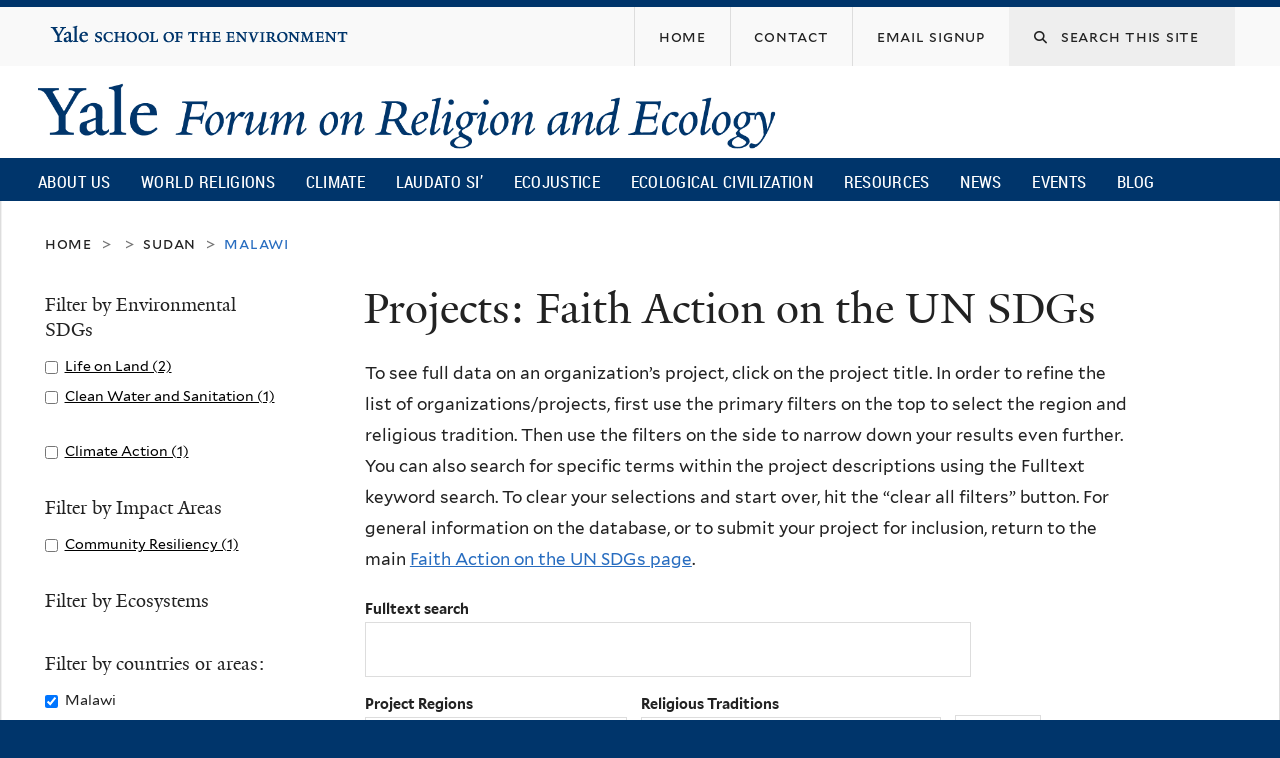

--- FILE ---
content_type: text/html; charset=utf-8
request_url: https://fore.yale.edu/FaithActionSDG/Projects?f%5B0%5D=field_country_or_regional_terms%3A119&f%5B1%5D=field_country_or_regional_terms%3A91&order=field_organization&sort=desc
body_size: 14868
content:
<!DOCTYPE html>
<!--[if lte IE 8]>     <html lang="en" dir="ltr" class="ie8"> <![endif]-->
<!--[if gt IE 8]><!--> <html lang="en" dir="ltr" prefix="content: http://purl.org/rss/1.0/modules/content/ dc: http://purl.org/dc/terms/ foaf: http://xmlns.com/foaf/0.1/ og: http://ogp.me/ns# rdfs: http://www.w3.org/2000/01/rdf-schema# sioc: http://rdfs.org/sioc/ns# sioct: http://rdfs.org/sioc/types# skos: http://www.w3.org/2004/02/skos/core# xsd: http://www.w3.org/2001/XMLSchema#"> <!--<![endif]-->
<head>
<meta http-equiv="X-UA-Compatible" content="IE=edge">
  <!--

  GGGGGGGGGGGG      GGGGGGGGGGG               fGGGGGG
    ;GGGGG.             GGGi                     GGGG
      CGGGG:           GGG                       GGGG
       lGGGGt         GGL                        GGGG
        .GGGGC       GG:                         GGGG
          GGGGG    .GG.        ;CGGGGGGL         GGGG          .LGGGGGGGL
           GGGGG  iGG        GGG:   ,GGGG        GGGG        tGGf     ;GGGC
            LGGGGfGG        GGGG     CGGG;       GGGG       GGGL       GGGGt
             lGGGGL                  CGGG;       GGGG      CGGGCCCCCCCCCCCCC
              GGGG                   GGGG,       GGGG      GGGG
              GGGG             tCGG; CGGG,       GGGG      GGGG
              GGGG          GGGG     CGGG.       GGGG      GGGGL
              GGGG         GGGGC     CGGG.       GGGG      :GGGGC          :
             ,GGGGG.       GGGGG:  .LGGGGG,.tG   GGGG        GGGGGGt,..,fGC
        ,GGGGGGGGGGGGGGf    iGGGGGG   CGGGGC  GGGGGGGGGG       LGGGGGGGC

  -->
  <meta http-equiv="Content-Type" content="text/html; charset=utf-8" />
<meta name="Generator" content="Drupal 7 (http://drupal.org)" />
<meta about="/religion/christianity" typeof="skos:Concept" property="rdfs:label skos:prefLabel" content="Christianity" />
<link rel="shortcut icon" href="https://fore.yale.edu/sites/all/themes/yalenew_base/images/favicon.ico" type="image/vnd.microsoft.icon" />
<meta name="viewport" content="width=device-width, initial-scale=1, maximum-scale=10, minimum-scale=1, user-scalable=yes" />
  <title>Projects: Faith Action on the UN SDGs
 | Yale Forum on Religion and Ecology</title>
  <!--[if IEMobile]><meta http-equiv="cleartype" content="on" /><![endif]-->

    <link rel="shortcut icon" sizes="16x16 24x24 32x32 48x48 64x64" href="https://fore.yale.edu/sites/all/themes/yalenew_base/images/favicon.ico" type="image/vnd.microsoft.icon">
    <link rel="icon" sizes="228x228" href="/sites/all/themes/yalenew_base/images/touch-icon-228.png">
  <link rel="apple-touch-icon-precomposed" sizes="228x228" href="/sites/all/themes/yalenew_base/images/touch-icon-228.png">

  <link type="text/css" rel="stylesheet" href="https://fore.yale.edu/sites/default/files/css/css_xE-rWrJf-fncB6ztZfd2huxqgxu4WO-qwma6Xer30m4.css" media="all" />
<link type="text/css" rel="stylesheet" href="https://fore.yale.edu/sites/default/files/css/css_wiCJzrJaafbdfzQ2JHg28iqu0Og8QBAw7P8_MQwbO8s.css" media="all" />
<link type="text/css" rel="stylesheet" href="https://fore.yale.edu/sites/default/files/css/css_9mVK07QB7ccUIJyBBiJSk4sPAIvn9aIc4lBgowLktCs.css" media="all" />
<link type="text/css" rel="stylesheet" href="//maxcdn.bootstrapcdn.com/font-awesome/4.7.0/css/font-awesome.min.css" media="all" />
<link type="text/css" rel="stylesheet" href="https://fore.yale.edu/sites/default/files/css/css_zaOco2G8k_Y9ZPkHcPipwrYE0eu9i_I-umrYSytTB3U.css" media="all" />
<link type="text/css" rel="stylesheet" href="https://fore.yale.edu/sites/default/files/css/css_qJSdFMLi7m_P8KZ9ASO7gKuNOnyW7_x4C7YElHefSgU.css" media="all" />
<link type="text/css" rel="stylesheet" href="https://fore.yale.edu/sites/default/files/css_injector/css_injector_6.css?t7mp9t" media="all" />
<link type="text/css" rel="stylesheet" href="https://fore.yale.edu/sites/default/files/css/css_KWTNPNPiHJCfdrcQ_jMr_STfujcCJghfgyfl6ycz_GA.css" media="all" />
<link type="text/css" rel="stylesheet" href="https://fore.yale.edu/sites/default/files/css_injector/css_injector_9.css?t7mp9t" media="all" />
<link type="text/css" rel="stylesheet" href="https://fore.yale.edu/sites/default/files/css_injector/css_injector_12.css?t7mp9t" media="all" />
<link type="text/css" rel="stylesheet" href="https://fore.yale.edu/sites/default/files/css/css_d7pDTGqRRsP90nEgVkiGHarKUeQiYtdjqtonM3k2Q20.css" media="all" />

<!--[if (lt IE 9)&(!IEMobile)]>
<link type="text/css" rel="stylesheet" href="https://fore.yale.edu/sites/default/files/css/css_nBvgsRGFO8eRuGybs3zqi1R0F_76QazEf5KpSL9kQhA.css" media="all" />
<![endif]-->

<!--[if gte IE 9]><!-->
<link type="text/css" rel="stylesheet" href="https://fore.yale.edu/sites/default/files/css/css_059BxwQdO3W6gC_prw0ohrQj1fWv8MiFJkqt4YP0qJk.css" media="all" />
<!--<![endif]-->
  <script type="text/javascript" src="https://fore.yale.edu/sites/all/libraries/respondjs/respond.min.js?t7mp9t"></script>
<script type="text/javascript">
<!--//--><![CDATA[//><!--
document.cookie = 'adaptive_image=' + Math.max(screen.width, screen.height) + '; path=/';
//--><!]]>
</script>
<script type="text/javascript" src="//ajax.googleapis.com/ajax/libs/jquery/1.8.3/jquery.min.js"></script>
<script type="text/javascript">
<!--//--><![CDATA[//><!--
window.jQuery || document.write("<script src='/sites/all/modules/contrib/jquery_update/replace/jquery/1.8/jquery.min.js'>\x3C/script>")
//--><!]]>
</script>
<script type="text/javascript" src="https://fore.yale.edu/sites/default/files/js/js_Hfha9RCTNm8mqMDLXriIsKGMaghzs4ZaqJPLj2esi7s.js"></script>
<script type="text/javascript" src="https://fore.yale.edu/sites/default/files/js/js_onbE0n0cQY6KTDQtHO_E27UBymFC-RuqypZZ6Zxez-o.js"></script>
<script type="text/javascript" src="https://fore.yale.edu/sites/default/files/js/js_bW14mV0NBTz48ub3ZLlngKENWULO8eE8BAzVNj-M0Ec.js"></script>
<script type="text/javascript" src="https://www.googletagmanager.com/gtag/js?id=G-992R075XDN"></script>
<script type="text/javascript">
<!--//--><![CDATA[//><!--
window.dataLayer = window.dataLayer || [];function gtag(){dataLayer.push(arguments)};gtag("js", new Date());gtag("set", "developer_id.dMDhkMT", true);gtag("config", "G-992R075XDN", {"groups":"default","cookie_domain":"fore.yale.edu","anonymize_ip":true});
//--><!]]>
</script>
<script type="text/javascript" src="https://fore.yale.edu/sites/default/files/js/js_ljR3ZE2GiUWTYPGsG-KBp7YE0rGVUlcQ5Y9J8E3RkBg.js"></script>
<script type="text/javascript" src="https://fore.yale.edu/sites/default/files/js/js_UNPtX_ZGxcpSkJyp8ls50mHCG5a_tcqRFqN4KjkfLso.js"></script>
<script type="text/javascript">
<!--//--><![CDATA[//><!--
jQuery(function($) {
  $('head').append('<link rel="stylesheet" href="//cdnjs.cloudflare.com/ajax/libs/font-awesome/6.7.2/css/all.min.css" />');
});

//--><!]]>
</script>
<script type="text/javascript">
<!--//--><![CDATA[//><!--
jQuery.extend(Drupal.settings, {"basePath":"\/","pathPrefix":"","setHasJsCookie":0,"ajaxPageState":{"theme":"yalenew_boxed","theme_token":"jFxXOBGFE8u3mJNDT7vNU8xcCS9YJw2ncyjjbFXkPjY","js":{"0":1,"sites\/all\/themes\/yalenew_base\/js\/jcaption.min.js":1,"1":1,"2":1,"sites\/all\/libraries\/respondjs\/respond.min.js":1,"3":1,"\/\/ajax.googleapis.com\/ajax\/libs\/jquery\/1.8.3\/jquery.min.js":1,"4":1,"misc\/jquery-extend-3.4.0.js":1,"misc\/jquery-html-prefilter-3.5.0-backport.js":1,"misc\/jquery.once.js":1,"misc\/drupal.js":1,"misc\/form-single-submit.js":1,"sites\/all\/libraries\/superfish\/sfsmallscreen.js":1,"sites\/all\/libraries\/colorbox\/jquery.colorbox-min.js":1,"sites\/all\/modules\/contrib\/colorbox\/js\/colorbox.js":1,"sites\/all\/modules\/contrib\/image_caption\/image_caption.min.js":1,"sites\/all\/modules\/contrib\/jscrollpane\/js\/jquery.jscrollpane.min.js":1,"sites\/all\/modules\/contrib\/jscrollpane\/js\/jquery.mousewheel.js":1,"sites\/all\/modules\/contrib\/jscrollpane\/js\/script.js":1,"sites\/all\/modules\/contrib\/custom_search\/js\/custom_search.js":1,"sites\/all\/modules\/contrib\/better_exposed_filters\/better_exposed_filters.js":1,"sites\/all\/modules\/contrib\/responsive_menus\/styles\/responsive_menus_simple\/js\/responsive_menus_simple.js":1,"sites\/all\/modules\/contrib\/google_analytics\/googleanalytics.js":1,"https:\/\/www.googletagmanager.com\/gtag\/js?id=G-992R075XDN":1,"5":1,"sites\/all\/modules\/contrib\/facetapi\/facetapi.js":1,"sites\/all\/libraries\/superfish\/jquery.hoverIntent.minified.js":1,"sites\/all\/libraries\/superfish\/supposition.js":1,"sites\/all\/libraries\/superfish\/superfish.js":1,"sites\/all\/modules\/contrib\/superfish\/superfish.js":1,"sites\/all\/themes\/omega\/omega\/js\/jquery.formalize.js":1,"sites\/all\/themes\/omega\/omega\/js\/omega-mediaqueries.js":1,"sites\/all\/themes\/yalenew_base\/js\/modernizr.min.js":1,"sites\/all\/themes\/yalenew_base\/js\/jquery.fitted.js":1,"sites\/all\/themes\/yalenew_base\/js\/appendAround.min.js":1,"sites\/all\/themes\/yalenew_base\/js\/scripts.js":1,"6":1},"css":{"modules\/system\/system.base.css":1,"modules\/system\/system.menus.css":1,"modules\/system\/system.messages.css":1,"modules\/system\/system.theme.css":1,"sites\/all\/modules\/contrib\/adaptive_image\/css\/adaptive-image.css":1,"modules\/book\/book.css":1,"sites\/all\/modules\/contrib\/calendar\/css\/calendar_multiday.css":1,"modules\/comment\/comment.css":1,"modules\/field\/theme\/field.css":1,"modules\/node\/node.css":1,"modules\/search\/search.css":1,"modules\/user\/user.css":1,"sites\/all\/modules\/contrib\/views\/css\/views.css":1,"sites\/all\/modules\/contrib\/ckeditor\/css\/ckeditor.css":1,"sites\/all\/libraries\/colorbox\/example4\/colorbox.css":1,"sites\/all\/modules\/contrib\/ctools\/css\/ctools.css":1,"sites\/all\/modules\/contrib\/jscrollpane\/css\/jquery.jscrollpane.css":1,"sites\/all\/modules\/contrib\/typogrify\/typogrify.css":1,"sites\/all\/modules\/contrib\/biblio\/biblio.css":1,"modules\/taxonomy\/taxonomy.css":1,"sites\/all\/modules\/contrib\/custom_search\/custom_search.css":1,"sites\/all\/modules\/contrib\/facetapi\/facetapi.css":1,"sites\/all\/modules\/contrib\/node_embed\/plugins\/node_embed\/node_embed.css":1,"sites\/all\/modules\/contrib\/responsive_menus\/styles\/responsive_menus_simple\/css\/responsive_menus_simple.css":1,"\/\/maxcdn.bootstrapcdn.com\/font-awesome\/4.7.0\/css\/font-awesome.min.css":1,"sites\/all\/libraries\/superfish\/css\/superfish.css":1,"sites\/all\/libraries\/superfish\/css\/superfish-smallscreen.css":1,"sites\/all\/themes\/omega\/omega\/css\/formalize.css":1,"sites\/all\/themes\/yalenew_base\/css\/globalnew.css":1,"public:\/\/css_injector\/css_injector_2.css":1,"public:\/\/css_injector\/css_injector_3.css":1,"public:\/\/css_injector\/css_injector_5.css":1,"public:\/\/css_injector\/css_injector_6.css":1,"public:\/\/css_injector\/css_injector_7.css":1,"public:\/\/css_injector\/css_injector_8.css":1,"public:\/\/css_injector\/css_injector_9.css":1,"public:\/\/css_injector\/css_injector_12.css":1,"public:\/\/css_injector\/css_injector_13.css":1,"public:\/\/css_injector\/css_injector_23.css":1,"public:\/\/css_injector\/css_injector_24.css":1,"public:\/\/css_injector\/css_injector_25.css":1,"public:\/\/css_injector\/css_injector_28.css":1,"ie::wide::sites\/all\/themes\/yalenew_base\/css\/grid\/yalenew_default\/wide\/yalenew-default-wide-12.css":1,"sites\/all\/themes\/yalenew_base\/css\/grid\/yalenew_default\/fluid\/yalenew-default-fluid-12.css":1,"sites\/all\/themes\/yalenew_base\/css\/grid\/yalenew_default\/narrow\/yalenew-default-narrow-12.css":1,"sites\/all\/themes\/yalenew_base\/css\/grid\/yalenew_default\/wide\/yalenew-default-wide-12.css":1}},"colorbox":{"opacity":"0.85","current":"{current} of {total}","previous":"\u00ab Prev","next":"Next \u00bb","close":"Close","maxWidth":"98%","maxHeight":"98%","fixed":true,"mobiledetect":true,"mobiledevicewidth":"480px","specificPagesDefaultValue":"admin*\nimagebrowser*\nimg_assist*\nimce*\nnode\/add\/*\nnode\/*\/edit\nprint\/*\nprintpdf\/*\nsystem\/ajax\nsystem\/ajax\/*"},"jScrollPane":{"class":".scroll-pane"},"custom_search":{"form_target":"_self","solr":0},"better_exposed_filters":{"datepicker":false,"slider":false,"settings":[],"autosubmit":false,"views":{"sdg_project_search":{"displays":{"page":{"filters":{"sdgprojects_fulltext":{"required":false},"field_project_region_terms":{"required":false},"field_fes_tags_religion":{"required":false}}}}}}},"urlIsAjaxTrusted":{"\/FaithActionSDG\/Projects":true,"\/FaithActionSDG\/Projects?f%5B0%5D=field_country_or_regional_terms%3A119\u0026f%5B1%5D=field_country_or_regional_terms%3A91\u0026order=field_organization\u0026sort=desc":true},"responsive_menus":[{"toggler_text":"\u2630 Menu","selectors":["#main-menu"],"media_size":"768","media_unit":"px","absolute":"1","remove_attributes":"1","responsive_menus_style":"responsive_menus_simple"}],"googleanalytics":{"account":["G-992R075XDN"],"trackOutbound":1,"trackMailto":1,"trackDownload":1,"trackDownloadExtensions":"7z|aac|arc|arj|asf|asx|avi|bin|csv|doc(x|m)?|dot(x|m)?|exe|flv|gif|gz|gzip|hqx|jar|jpe?g|js|mp(2|3|4|e?g)|mov(ie)?|msi|msp|pdf|phps|png|ppt(x|m)?|pot(x|m)?|pps(x|m)?|ppam|sld(x|m)?|thmx|qtm?|ra(m|r)?|sea|sit|tar|tgz|torrent|txt|wav|wma|wmv|wpd|xls(x|m|b)?|xlt(x|m)|xlam|xml|z|zip","trackColorbox":1,"trackDomainMode":1},"superfish":{"1":{"id":"1","sf":{"delay":"500","animation":{"opacity":"show"},"speed":"fast","autoArrows":false,"dropShadows":false},"plugins":{"smallscreen":{"mode":"window_width","breakpoint":980,"breakpointUnit":"px","accordionButton":"2","title":"Main menu"},"supposition":true}}},"facetapi":{"facets":[{"limit":"20","id":"facetapi-facet-search-apisdgprojects-block-field-un-sdg-terms","searcher":"search_api@sdgprojects","realmName":"block","facetName":"field_un_sdg_terms","queryType":null,"widget":"facetapi_checkbox_links","showMoreText":"Show more","showFewerText":"Show fewer","makeCheckboxes":1},{"limit":"20","id":"facetapi-facet-search-apisdgprojects-block-field-impact-area-terms","searcher":"search_api@sdgprojects","realmName":"block","facetName":"field_impact_area_terms","queryType":null,"widget":"facetapi_checkbox_links","showMoreText":"Show more","showFewerText":"Show fewer","makeCheckboxes":1},{"limit":"20","id":"facetapi-facet-search-apisdgprojects-block-field-ecosystem-terms","searcher":"search_api@sdgprojects","realmName":"block","facetName":"field_ecosystem_terms","queryType":null,"widget":"facetapi_checkbox_links","showMoreText":"Show more","showFewerText":"Show fewer","makeCheckboxes":1},{"limit":"20","id":"facetapi-facet-search-apisdgprojects-block-field-country-or-regional-terms","searcher":"search_api@sdgprojects","realmName":"block","facetName":"field_country_or_regional_terms","queryType":null,"widget":"facetapi_checkbox_links","showMoreText":"Show more","showFewerText":"Show fewer","makeCheckboxes":1}]},"omega":{"layouts":{"primary":"wide","order":["fluid","narrow","wide"],"queries":{"fluid":"all and (max-width: 739px)","narrow":"all and (min-width: 740px) and (max-width: 1024px)","wide":"all and (min-width: 1025px)"}}}});
//--><!]]>
</script>

</head>
<body class="html not-front not-logged-in page-faithactionsdg page-faithactionsdg-projects yalenew-boxed context-faithactionsdg one-sidebar sidebar-first nav-blue-dk block-blue-dk nav-condensed block-font-serif block-outline">
  <aside role='complementary' id="skip-link" aria-label="Skip to main content">
    <a href="#main-content" class="element-invisible element-focusable">Skip to main content</a>
  </aside>
  <div class="region region-page-top" id="region-page-top">
  <div class="region-inner region-page-top-inner">
      </div>
</div>
  <div class="page clearfix" id="page">
      <header id="section-header" class="section section-header" role="banner">
  <div id="zone-topper-wrapper" class="zone-wrapper zone-topper-wrapper clearfix">  <div id="zone-topper" class="zone zone-topper clearfix container-12">
    <div  class="grid-3 region region-topper-first" id="region-topper-first">
  <div class="region-inner region-topper-first-inner">
      <div class="topper-logo"><a href="http://www.yale.edu" class="y-icons y-yale y-univ"><span class="element-invisible">Yale University</span></a>
      </div>

	 <div id="moved-main-nav-wrapper">
                <button aria-expanded="false" id="nav-ready" class="nav-ready"><span class="element-invisible">Open Main Navigation</span></button>
                <div id="moved-main-nav" class="moved-main-nav" data-set="append-main-nav"></div>
                <button aria-expanded="true" id="nav-close" class="nav-close nav-hidden"><span class="element-invisible">Close Main Navigation</span></button>
        </div>

  </div>
</div>
<div class="grid-9 region region-topper-second" id="region-topper-second">
  <div class="region-inner region-topper-second-inner">
    <div class="block block-search search-block block-form block-search-form odd block-without-title" id="block-search-form">
  <div class="block-inner clearfix">
            
    <div class="content clearfix">
      <form class="search-form" role="search" aria-label="Site Search" action="/FaithActionSDG/Projects?f%5B0%5D=field_country_or_regional_terms%3A119&amp;f%5B1%5D=field_country_or_regional_terms%3A91&amp;order=field_organization&amp;sort=desc" method="post" id="search-block-form" accept-charset="UTF-8"><div><div class="container-inline">
  <div class="form-item form-type-textfield form-item-search-block-form">
  <label for="edit-search-block-form--2"><i class="fa fa-search"></i> </label>
 <input title="Enter the terms you wish to search for." class="custom-search-box form-text" placeholder="Search this site" type="text" id="edit-search-block-form--2" name="search_block_form" value="" size="15" maxlength="128" />
</div>
<div class="form-actions form-wrapper" id="edit-actions"><input style="display:none;" type="submit" id="edit-submit" name="op" value="" class="form-submit" /></div><input type="hidden" name="form_build_id" value="form-zPDXKt3wHEok3fHUSMQYSSL32NkOW1kb8Y5QXgsTZ14" />
<input type="hidden" name="form_id" value="search_block_form" />
</div>
</div></form>    </div>
  </div>
</div>
<div class="block block-menu fes-org-menu block-menu-org-menu block-menu-menu-org-menu even block-without-title" id="block-menu-menu-org-menu">
  <div class="block-inner clearfix">
            
    <div class="content clearfix">
      <ul class="menu"><li class="first leaf menu-home"><a href="/"><span>Home</span></a></li>
<li class="leaf menu-contact"><a href="/About-Us/Engage-with-the-Forum/Contact"><span>Contact</span></a></li>
<li class="last leaf menu-email-signup"><a href="/About-Us/Engage-with-the-Forum/sign-up"><span>Email Signup</span></a></li>
</ul>    </div>
  </div>
</div>
  </div>
</div>
  </div>
</div><div id="zone-branding-wrapper" class="zone-wrapper zone-branding-wrapper clearfix">  <div id="zone-branding" class="zone zone-branding clearfix container-12">
    <div class="grid-10 region region-branding" id="region-branding">
  <div class="region-inner region-branding-inner">
        <div class="branding-data clearfix">
            <div class="logo-img">
        <a href="/" rel="home" title="Yale Forum on Religion and Ecology
"><img src="https://fore.yale.edu/sites/default/files/yfre_rgb.png" alt="Yale Forum on Religion and Ecology
" id="logo" /></a>      </div>
                                                  <h2 class="site-name element-invisible"><a href="/" title="Home">Yale Forum on Religion and Ecology
</a></h2>
                                  </div>
          </div>
</div>
  </div>
</div>

<div id="zone-menu-wrapper" class="zone-wrapper zone-menu-wrapper clearfix">  <div id="zone-menu" class="zone zone-menu clearfix yale-boxed-menu container-12">

<div id="original-main-nav-wrapper">
  <div id="original-main-nav" data-set="append-main-nav">
    <div id="main-nav">

    <div class="grid-12 region region-menu" id="region-menu">
  <div class="region-inner region-menu-inner">
    <nav id="main-menu-navigation" role="navigation" aria-label="Main Menu" class="navigation">
                  <div class="block block-superfish block-1 block-superfish-1 odd block-without-title" id="block-superfish-1">
  <div class="block-inner clearfix">
            
    <div class="content clearfix">
      <ul  id="superfish-1" class="menu sf-menu sf-main-menu sf-horizontal sf-style-none sf-total-items-10 sf-parent-items-6 sf-single-items-4"><li id="menu-1674-1" class="first odd sf-item-1 sf-depth-1 sf-total-children-3 sf-parent-children-3 sf-single-children-0 menuparent"><a href="/About-Us/What-We-Do/Mission-and-Vision" class="sf-depth-1 menuparent">About Us</a><ul><li id="menu-2264-1" class="first odd sf-item-1 sf-depth-2 sf-total-children-4 sf-parent-children-0 sf-single-children-4 menuparent"><a href="/About-Us/Who-We-Are/Our-Directors" class="sf-depth-2 menuparent">Who We Are</a><ul><li id="menu-2265-1" class="first odd sf-item-1 sf-depth-3 sf-no-children"><a href="/About-Us/Who-We-Are/Our-Directors" class="sf-depth-3">Our Directors</a></li><li id="menu-1678-1" class="middle even sf-item-2 sf-depth-3 sf-no-children"><a href="/About-Us/Who-We-Are/Our-Team" class="sf-depth-3">Our Team</a></li><li id="menu-2259-1" class="middle odd sf-item-3 sf-depth-3 sf-no-children"><a href="/About-Us/Who-We-Are/Advisory-Group" class="sf-depth-3">Advisory Group</a></li><li id="menu-2130-1" class="last even sf-item-4 sf-depth-3 sf-no-children"><a href="/About-Us/Who-We-Are/Supporters" class="sf-depth-3">Supporters</a></li></ul></li><li id="menu-2266-1" class="middle even sf-item-2 sf-depth-2 sf-total-children-5 sf-parent-children-0 sf-single-children-5 menuparent"><a href="/About-Us/What-We-Do/Mission-and-Vision" class="sf-depth-2 menuparent">What We Do</a><ul><li id="menu-1675-1" class="first odd sf-item-1 sf-depth-3 sf-no-children"><a href="/About-Us/What-We-Do/Mission-and-Vision" class="sf-depth-3">Mission and Vision</a></li><li id="menu-1677-1" class="middle even sf-item-2 sf-depth-3 sf-no-children"><a href="/About-Us/What-We-Do/Projects" class="sf-depth-3">Projects</a></li><li id="menu-1676-1" class="middle odd sf-item-3 sf-depth-3 sf-no-children"><a href="/About-Us/What-We-Do/History" class="sf-depth-3">History</a></li><li id="menu-2275-1" class="middle even sf-item-4 sf-depth-3 sf-no-children"><a href="/About-Us/What-We-Do/Timeline" class="sf-depth-3">Timeline</a></li><li id="menu-2276-1" class="last odd sf-item-5 sf-depth-3 sf-no-children"><a href="/About-Us/What-We-Do/Newsroom" class="sf-depth-3">Newsroom</a></li></ul></li><li id="menu-2267-1" class="last odd sf-item-3 sf-depth-2 sf-total-children-3 sf-parent-children-1 sf-single-children-2 menuparent"><a href="/About-Us/Engage-with-the-Forum/Contact" class="sf-depth-2 menuparent">Engage with the Forum</a><ul><li id="menu-2247-1" class="first odd sf-item-1 sf-depth-3 sf-total-children-2 sf-parent-children-0 sf-single-children-2 menuparent"><a href="/About-Us/Engage-with-the-Forum/Press-Kit" class="sf-depth-3 menuparent">Press Kit</a><ul><li id="menu-2248-1" class="first odd sf-item-1 sf-depth-4 sf-no-children"><a href="/About-Us/Engage-with-the-Forum/Press-Kit/Mary-Evelyn-Tucker-Press-Kit" class="sf-depth-4">Mary Evelyn Tucker - Press Kit</a></li><li id="menu-2249-1" class="last even sf-item-2 sf-depth-4 sf-no-children"><a href="/About-Us/Engage-with-the-Forum/Press-Kit/John-Grim-Press-Kit" class="sf-depth-4">John Grim - Press Kit</a></li></ul></li><li id="menu-2151-1" class="middle even sf-item-2 sf-depth-3 sf-no-children"><a href="/About-Us/Engage-with-the-Forum/sign-up" class="sf-depth-3">Monthly Email Newsletter</a></li><li id="menu-2152-1" class="last odd sf-item-3 sf-depth-3 sf-no-children"><a href="/About-Us/Engage-with-the-Forum/Contact" class="sf-depth-3">Contact</a></li></ul></li></ul></li><li id="menu-1234-1" class="middle even sf-item-2 sf-depth-1 sf-total-children-15 sf-parent-children-0 sf-single-children-15 menuparent"><a href="/World-Religions" class="sf-depth-1 menuparent">World Religions</a><ul><li id="menu-1960-1" class="first odd sf-item-1 sf-depth-2 sf-no-children"><a href="/World-Religions/World-Religions-Overview-Essay" class="sf-depth-2">Overview Essay</a></li><li id="menu-1707-1" class="middle even sf-item-2 sf-depth-2 sf-no-children"><a href="/World-Religions/Indigenous" class="sf-depth-2">Indigenous</a></li><li id="menu-1710-1" class="middle odd sf-item-3 sf-depth-2 sf-no-children"><a href="/World-Religions/Judaism" class="sf-depth-2">Judaism</a></li><li id="menu-1703-1" class="middle even sf-item-4 sf-depth-2 sf-no-children"><a href="/World-Religions/Christianity" class="sf-depth-2">Christianity</a></li><li id="menu-1708-1" class="middle odd sf-item-5 sf-depth-2 sf-no-children"><a href="/World-Religions/Islam" class="sf-depth-2">Islam</a></li><li id="menu-2218-1" class="middle even sf-item-6 sf-depth-2 sf-no-children"><a href="/World-Religions/Sikhism" class="sf-depth-2">Sikhism</a></li><li id="menu-1702-1" class="middle odd sf-item-7 sf-depth-2 sf-no-children"><a href="/World-Religions/Bahai-Faith" class="sf-depth-2">Baha&#039;i Faith</a></li><li id="menu-2458-1" class="middle even sf-item-8 sf-depth-2 sf-no-children"><a href="/World-Religions/Zoroastrianism" class="sf-depth-2">Zoroastrianism</a></li><li id="menu-1706-1" class="middle odd sf-item-9 sf-depth-2 sf-no-children"><a href="/World-Religions/Hinduism" class="sf-depth-2">Hinduism</a></li><li id="menu-1709-1" class="middle even sf-item-10 sf-depth-2 sf-no-children"><a href="/World-Religions/Jainism" class="sf-depth-2">Jainism</a></li><li id="menu-1701-1" class="middle odd sf-item-11 sf-depth-2 sf-no-children"><a href="/World-Religions/Buddhism" class="sf-depth-2">Buddhism</a></li><li id="menu-1705-1" class="middle even sf-item-12 sf-depth-2 sf-no-children"><a href="/World-Religions/Daoism" class="sf-depth-2">Daoism</a></li><li id="menu-1704-1" class="middle odd sf-item-13 sf-depth-2 sf-no-children"><a href="/World-Religions/Confucianism" class="sf-depth-2">Confucianism</a></li><li id="menu-1711-1" class="middle even sf-item-14 sf-depth-2 sf-no-children"><a href="/World-Religions/Shinto" class="sf-depth-2">Shinto</a></li><li id="menu-1712-1" class="last odd sf-item-15 sf-depth-2 sf-no-children"><a href="/World-Religions/Interreligious" class="sf-depth-2">Interreligious</a></li></ul></li><li id="menu-1713-1" class="middle odd sf-item-3 sf-depth-1 sf-total-children-7 sf-parent-children-0 sf-single-children-7 menuparent"><a href="/Climate-Emergency" class="sf-depth-1 menuparent">Climate</a><ul><li id="menu-1715-1" class="first odd sf-item-1 sf-depth-2 sf-no-children"><a href="/Climate-Emergency/Overview-Essay" class="sf-depth-2">Overview</a></li><li id="menu-1717-1" class="middle even sf-item-2 sf-depth-2 sf-no-children"><a href="/Climate-Emergency/Climate-Change-Statements-from-World-Religions" class="sf-depth-2">Statements</a></li><li id="menu-1718-1" class="middle odd sf-item-3 sf-depth-2 sf-no-children"><a href="/Climate-Emergency/Books-on-Religion-and-Climate-Change" class="sf-depth-2">Books</a></li><li id="menu-1719-1" class="middle even sf-item-4 sf-depth-2 sf-no-children"><a href="/Climate-Emergency/Articles-on-Religion-and-Climate-Change" class="sf-depth-2">Articles</a></li><li id="menu-1720-1" class="middle odd sf-item-5 sf-depth-2 sf-no-children"><a href="/Climate-Emergency/Daedalus-Issue-on-Climate-Change" class="sf-depth-2">Daedalus Issue on Climate Change</a></li><li id="menu-2236-1" class="middle even sf-item-6 sf-depth-2 sf-no-children"><a href="/Climate-Emergency/Multimedia" class="sf-depth-2">Multimedia</a></li><li id="menu-1721-1" class="last odd sf-item-7 sf-depth-2 sf-no-children"><a href="/Climate-Emergency/Links" class="sf-depth-2">Links</a></li></ul></li><li id="menu-1722-1" class="middle even sf-item-4 sf-depth-1 sf-total-children-7 sf-parent-children-0 sf-single-children-7 menuparent"><a href="/Laudato-Si%E2%80%99" class="sf-depth-1 menuparent">Laudato Si’</a><ul><li id="menu-1978-1" class="first odd sf-item-1 sf-depth-2 sf-no-children"><a href="/Laudato-Si/Overview" class="sf-depth-2">Overview</a></li><li id="menu-1731-1" class="middle even sf-item-2 sf-depth-2 sf-no-children"><a href="/Laudato-Si%E2%80%99/Books-and-Articles" class="sf-depth-2">Books and Articles</a></li><li id="menu-2148-1" class="middle odd sf-item-3 sf-depth-2 sf-no-children"><a href="/Laudato-Si%E2%80%99/Multimedia" class="sf-depth-2">Multimedia</a></li><li id="menu-1730-1" class="middle even sf-item-4 sf-depth-2 sf-no-children"><a href="/Laudato-Si%E2%80%99/Links" class="sf-depth-2">Links</a></li><li id="menu-1725-1" class="middle odd sf-item-5 sf-depth-2 sf-no-children"><a href="/Laudato-Si%E2%80%99/Frequently-Asked-Questions" class="sf-depth-2">Frequently Asked Questions</a></li><li id="menu-2261-1" class="middle even sf-item-6 sf-depth-2 sf-no-children"><a href="/Laudato-Si%E2%80%99/Fratelli-Tutti" class="sf-depth-2">Fratelli Tutti</a></li><li id="menu-2764-1" class="last odd sf-item-7 sf-depth-2 sf-no-children"><a href="https://fore.yale.edu/Laudato-Si’/Laudate-Deum" class="sf-depth-2">Laudate Deum</a></li></ul></li><li id="menu-2433-1" class="middle odd sf-item-5 sf-depth-1 sf-no-children"><a href="/Ecojustice" class="sf-depth-1">Ecojustice</a></li><li id="menu-2792-1" class="middle even sf-item-6 sf-depth-1 sf-total-children-8 sf-parent-children-0 sf-single-children-8 menuparent"><a href="/Ecological-Civilization" class="sf-depth-1 menuparent">Ecological Civilization</a><ul><li id="menu-2793-1" class="first odd sf-item-1 sf-depth-2 sf-no-children"><a href="/Ecological-Civilization/Articles" class="sf-depth-2">Articles</a></li><li id="menu-2794-1" class="middle even sf-item-2 sf-depth-2 sf-no-children"><a href="/Ecological-Civilization/Books" class="sf-depth-2">Books</a></li><li id="menu-2795-1" class="middle odd sf-item-3 sf-depth-2 sf-no-children"><a href="/Ecological-Civilization/Journals" class="sf-depth-2">Journals</a></li><li id="menu-2796-1" class="middle even sf-item-4 sf-depth-2 sf-no-children"><a href="/Ecological-Civilization/Links" class="sf-depth-2">Links</a></li><li id="menu-2797-1" class="middle odd sf-item-5 sf-depth-2 sf-no-children"><a href="/Ecological-Civilization/Multimedia" class="sf-depth-2">Multimedia</a></li><li id="menu-2798-1" class="middle even sf-item-6 sf-depth-2 sf-no-children"><a href="/Ecological-Civilization/Reports-Statements" class="sf-depth-2">Reports &amp; Statements</a></li><li id="menu-2799-1" class="middle odd sf-item-7 sf-depth-2 sf-no-children"><a href="/Ecological-Civilization/Timeline" class="sf-depth-2">Timeline</a></li><li id="menu-2816-1" class="last even sf-item-8 sf-depth-2 sf-no-children"><a href="https://fore.yale.edu/Ecological-Civilization/Mary-Evelyn-and-John-in-China" class="sf-depth-2">Mary Evelyn &amp; John in China</a></li></ul></li><li id="menu-1767-1" class="middle odd sf-item-7 sf-depth-1 sf-total-children-9 sf-parent-children-1 sf-single-children-8 menuparent"><a href="/Resources" class="sf-depth-1 menuparent">Resources</a><ul><li id="menu-2861-1" class="first odd sf-item-1 sf-depth-2 sf-no-children"><a href="https://fore.yale.edu/Resources/New-Ecozoic-Reader-Special-Issue" class="sf-depth-2">New Ecozoic Reader Special Issue</a></li><li id="menu-1733-1" class="middle even sf-item-2 sf-depth-2 sf-total-children-3 sf-parent-children-1 sf-single-children-2 menuparent"><a href="/node/4789/" class="sf-depth-2 menuparent">Publications</a><ul><li id="menu-1763-1" class="first odd sf-item-1 sf-depth-3 sf-total-children-3 sf-parent-children-0 sf-single-children-3 menuparent"><a href="/Publications/Books" class="sf-depth-3 menuparent">Books</a><ul><li id="menu-2131-1" class="first odd sf-item-1 sf-depth-4 sf-no-children"><a href="/Publications/Books/Religions-World-and-Ecology-Book-Series" class="sf-depth-4">Harvard Series</a></li><li id="menu-2138-1" class="middle even sf-item-2 sf-depth-4 sf-no-children"><a href="/Publications/Books/Ecology-and-Justice-Series" class="sf-depth-4">Ecology &amp; Justice Series</a></li><li id="menu-2229-1" class="last odd sf-item-3 sf-depth-4 sf-no-children"><a href="/Publications/Books/Living-Earth-Community" class="sf-depth-4">Living Earth Community</a></li></ul></li><li id="menu-1982-1" class="middle even sf-item-2 sf-depth-3 sf-no-children"><a href="/Publications/Periodicals-Articles" class="sf-depth-3">Periodicals &amp; Articles</a></li><li id="menu-1765-1" class="last odd sf-item-3 sf-depth-3 sf-no-children"><a href="/Publications/Forum-Newsletters" class="sf-depth-3">Forum Newsletters</a></li></ul></li><li id="menu-2432-1" class="middle odd sf-item-3 sf-depth-2 sf-no-children"><a href="/Resources/Yale-Coursera-Online-Courses" class="sf-depth-2">Yale / Coursera Online Courses</a></li><li id="menu-1948-1" class="middle even sf-item-4 sf-depth-2 sf-no-children"><a href="/Resources/Bibliographies" class="sf-depth-2">Bibliographies</a></li><li id="menu-1952-1" class="middle odd sf-item-5 sf-depth-2 sf-no-children"><a href="/Resources/Multimedia" class="sf-depth-2">Multimedia</a></li><li id="menu-1955-1" class="middle even sf-item-6 sf-depth-2 sf-no-children"><a href="/Resources/Religion-and-Ecology-Programs" class="sf-depth-2">Religion and Ecology Programs</a></li><li id="menu-1957-1" class="middle odd sf-item-7 sf-depth-2 sf-no-children"><a href="/Resources/Professional-Offerings" class="sf-depth-2">Professional Offerings</a></li><li id="menu-2454-1" class="middle even sf-item-8 sf-depth-2 sf-no-children"><a href="/FaithActionSDG" class="sf-depth-2">Faith Action on the UN Sustainable Development Goals</a></li><li id="menu-2437-1" class="last odd sf-item-9 sf-depth-2 sf-no-children"><a href="/Resources/Eco-anxiety-Resources" class="sf-depth-2">Eco-anxiety Resources</a></li></ul></li><li id="menu-1874-1" class="middle even sf-item-8 sf-depth-1 sf-no-children"><a href="/News-Items" class="sf-depth-1">News</a></li><li id="menu-1876-1" class="middle odd sf-item-9 sf-depth-1 sf-no-children"><a href="/Events" class="sf-depth-1">Events</a></li><li id="menu-2250-1" class="last even sf-item-10 sf-depth-1 sf-no-children"><a href="/blog" class="sf-depth-1">Blog</a></li></ul>    </div>
  </div>
</div>
    </nav>
  </div>
</div>

    </div>
  </div>
</div>

  </div>
</div>
</header>
  
      <main  id="section-content" class="section section-content" role="main">
  <div id="section-content-inner">
    <div id="zone-content-wrapper" class="zone-wrapper zone-content-wrapper clearfix">  <div id="zone-content" class="zone zone-content clearfix container-12">
          <div id="breadcrumb" class="grid-12"><nav class="breadcrumb" role="navigation" aria-label="You are here"><a href="/">Home</a><span class="tic"> > </span><span class="tic"> > </span><a href="/FaithActionSDG/Projects?order=field_organization&sort=desc&f%5B0%5D=field_country_or_regional_terms%3A119" class="active">Sudan</a><span class="tic"> > </span>Malawi</nav></div>
    
    <div id="moved-sidenav-wrapper" class="moved-sidenav-wrapper grid-12">
       <div id="moved-sidenav" class="moved-sidenav" data-set="append-sidenav"></div>
    </div>

        <div class="grid-9 push-3 region region-content" id="region-content">
  <div class="region-inner region-content-inner">
    <a id="main-content" tabindex="-1"></a>
                <h1 class="title" id="page-title">Projects: Faith Action on the UN SDGs
</h1>
                        <div class="block block-system block-main block-system-main odd block-without-title" id="block-system-main">
  <div class="block-inner clearfix">
            
    <div class="content clearfix">
      <div class="view view-sdg-project-search view-id-sdg_project_search view-display-id-page view-dom-id-8ce8426387a0a3fb875764fb906bca84">
            <div class="view-header">
      <p><!--<img src="https://fore.yale.edu/sites/default/files/0.png" align="left" alt="Parliament of the World's Religions logo" style="margin-right:20px;">--></p><p>To see full data on an organization’s project, click on the project title. In order to refine the list of organizations/projects, first use the primary filters on the top to select the region and religious tradition. Then use the filters on the side to narrow down your results even further. You can also search for specific terms within the project descriptions using the Fulltext keyword search. To clear your selections and start over, hit the “clear all filters” button. For general information on the database, or to submit your project for inclusion, return to the main <a href="/FaithActionSDG">Faith Action on the UN SDGs page</a>. </p>
    </div>
  
      <div class="view-filters">
      <form action="/FaithActionSDG/Projects" method="get" id="views-exposed-form-sdg-project-search-page" accept-charset="UTF-8"><div><div class="views-exposed-form">
  <div class="views-exposed-widgets clearfix">
          <div id="edit-sdgprojects-fulltext-wrapper" class="views-exposed-widget views-widget-filter-search_api_views_fulltext">
                  <label for="edit-sdgprojects-fulltext">
            Fulltext search          </label>
                        <div class="views-widget">
          <div class="form-item form-type-textfield form-item-sdgprojects-fulltext">
 <input type="text" id="edit-sdgprojects-fulltext" name="sdgprojects_fulltext" value="" size="30" maxlength="128" class="form-text" />
</div>
        </div>
              </div>
          <div id="edit-field-project-region-terms-wrapper" class="views-exposed-widget views-widget-filter-field_project_region_terms">
                  <label for="edit-field-project-region-terms">
            Project Regions          </label>
                        <div class="views-widget">
          <div class="form-item form-type-select form-item-field-project-region-terms">
 <select multiple="multiple" name="field_project_region_terms[]" id="edit-field-project-region-terms" size="4" class="form-select"><option value="81">Africa</option><option value="114">-Northern Africa</option><option value="385">-Sub-Saharan Africa</option><option value="145">Americas</option><option value="386">-LatAm and Caribbean</option><option value="182">-Northern America</option><option value="206">Asia</option><option value="207">-Central Asia</option><option value="213">-Eastern Asia</option><option value="222">-South-Eastern Asia</option><option value="234">-Southern Asia</option><option value="244">-Western Asia</option><option value="262">Europe</option><option value="263">-Central Europe</option><option value="265">-Eastern Europe</option><option value="277">-Northern Europe</option><option value="294">-Southern Europe</option><option value="311">-Western Europe</option><option value="321">Oceania</option><option value="322">-Australia and New Zealand</option><option value="328">-Melanesia</option><option value="334">-Micronesia</option><option value="342">-Polynesia</option></select>
</div>
        </div>
              </div>
          <div id="edit-field-fes-tags-religion-wrapper" class="views-exposed-widget views-widget-filter-field_fes_tags_religion">
                  <label for="edit-field-fes-tags-religion">
            Religious Traditions          </label>
                        <div class="views-widget">
          <div class="form-item form-type-select form-item-field-fes-tags-religion">
 <select multiple="multiple" name="field_fes_tags_religion[]" id="edit-field-fes-tags-religion" size="9" class="form-select"><option value="1">Baha&#039;i Faith</option><option value="2">Buddhism</option><option value="3">Christianity</option><option value="7">Confucianism</option><option value="8">Daoism</option><option value="9">Hinduism</option><option value="10">Indigenous</option><option value="383">Interreligious</option><option value="11">Islam</option><option value="12">Jainism</option><option value="13">Judaism</option><option value="14">Shinto</option><option value="78">Sikhism</option><option value="79">Zoroastrianism</option><option value="80">Other</option></select>
</div>
        </div>
              </div>
                    <div class="views-exposed-widget views-submit-button">
      <input type="submit" id="edit-submit-sdg-project-search" value="Search" class="form-submit" />    </div>
          <div class="views-exposed-widget views-reset-button">
        <input type="submit" id="edit-reset" name="op" value="Clear All Filters" class="form-submit" />      </div>
      </div>
</div>
</div></form>    </div>
  
  
      <div class="view-content">
      <table  class="views-table cols-5" class="views-table cols-5">
         <thead>
      <tr>
                  <th  class="views-field views-field-field-logo" scope="col">
                      </th>
                  <th  class="views-field views-field-field-organization active" scope="col">
            <a href="/FaithActionSDG/Projects?f%5B0%5D=field_country_or_regional_terms%3A119&amp;f%5B1%5D=field_country_or_regional_terms%3A91&amp;sdgprojects_fulltext=&amp;&amp;&amp;order=field_organization&amp;sort=asc" title="sort by Organization" class="active">Organization<img typeof="foaf:Image" src="https://fore.yale.edu/misc/arrow-asc.png" width="13" height="13" alt="sort ascending" title="sort ascending" /></a>          </th>
                  <th  class="views-field views-field-field-project" scope="col">
            <a href="/FaithActionSDG/Projects?f%5B0%5D=field_country_or_regional_terms%3A119&amp;f%5B1%5D=field_country_or_regional_terms%3A91&amp;sdgprojects_fulltext=&amp;&amp;&amp;order=field_project&amp;sort=asc" title="sort by Project" class="active">Project</a>          </th>
                  <th  class="views-field views-field-field-project-region-terms" scope="col">
            Project Regions          </th>
                  <th  scope="col">
            Religious Traditions          </th>
              </tr>
    </thead>
    <tbody>
          <tr  class="odd views-row-first">
                  <td  class="views-field views-field-field-logo">
            <img typeof="foaf:Image" src="https://fore.yale.edu/sites/default/files/IMG_1854.JPG?thumbnail&amp;itok=tt3H1U9T" width="100" height="65" alt="" />          </td>
                  <td  class="views-field views-field-field-organization active">
            Islamic Relief          </td>
                  <td  class="views-field views-field-field-project">
            <a href="https://fore.yale.edu/FaithActionSDG/Project/Islamic-Relief/Climate-Champions">Climate Champions </a>          </td>
                  <td  class="views-field views-field-field-project-region-terms">
            <div  class="ds-1col taxonomy-term vocabulary-fore-geography-terms view-mode-token clearfix">

  
  <div class="field field-name-faux-facet-regional field-type-ds field-label-hidden"><div class="field-items"><div class="field-item even"><p><a href="/FaithActionSDG/Projects?field_project_region_terms%5B%5D=81">Africa</a></p>
</div></div></div></div>

  <div  class="ds-1col taxonomy-term vocabulary-fore-geography-terms view-mode-token clearfix">

  
  <div class="field field-name-faux-facet-regional field-type-ds field-label-hidden"><div class="field-items"><div class="field-item even"><p><a href="/FaithActionSDG/Projects?field_project_region_terms%5B%5D=385">Sub-Saharan Africa</a></p>
</div></div></div></div>

  <div  class="ds-1col taxonomy-term vocabulary-fore-geography-terms view-mode-token clearfix">

  
  <div class="field field-name-faux-facet-regional field-type-ds field-label-hidden"><div class="field-items"><div class="field-item even"><p><a href="/FaithActionSDG/Projects?field_project_region_terms%5B%5D=206">Asia</a></p>
</div></div></div></div>

  <div  class="ds-1col taxonomy-term vocabulary-fore-geography-terms view-mode-token clearfix">

  
  <div class="field field-name-faux-facet-regional field-type-ds field-label-hidden"><div class="field-items"><div class="field-item even"><p><a href="/FaithActionSDG/Projects?field_project_region_terms%5B%5D=234">Southern Asia</a></p>
</div></div></div></div>

          </td>
                  <td >
            <div  class="ds-1col taxonomy-term vocabulary-religion view-mode-token clearfix">

  
  <span><p><a href="/FaithActionSDG/Projects?field_fes_tags_religion%5B%5D=11">Islam</a></p>
</span></div>

          </td>
              </tr>
          <tr  class="even views-row-last">
                  <td  class="views-field views-field-field-logo">
            <img typeof="foaf:Image" src="https://fore.yale.edu/sites/default/files/IMG_1826.JPG?thumbnail&amp;itok=Mi8oRQdi" width="100" height="58" alt="" />          </td>
                  <td  class="views-field views-field-field-organization active">
            Anglican Alliance          </td>
                  <td  class="views-field views-field-field-project">
            <a href="https://fore.yale.edu/FaithActionSDG/Project/Anglican-Alliance/Soil-restoration">Soil restoration</a>          </td>
                  <td  class="views-field views-field-field-project-region-terms">
            <div  class="ds-1col taxonomy-term vocabulary-fore-geography-terms view-mode-token clearfix">

  
  <div class="field field-name-faux-facet-regional field-type-ds field-label-hidden"><div class="field-items"><div class="field-item even"><p><a href="/FaithActionSDG/Projects?field_project_region_terms%5B%5D=81">Africa</a></p>
</div></div></div></div>

  <div  class="ds-1col taxonomy-term vocabulary-fore-geography-terms view-mode-token clearfix">

  
  <div class="field field-name-faux-facet-regional field-type-ds field-label-hidden"><div class="field-items"><div class="field-item even"><p><a href="/FaithActionSDG/Projects?field_project_region_terms%5B%5D=114">Northern Africa</a></p>
</div></div></div></div>

  <div  class="ds-1col taxonomy-term vocabulary-fore-geography-terms view-mode-token clearfix">

  
  <div class="field field-name-faux-facet-regional field-type-ds field-label-hidden"><div class="field-items"><div class="field-item even"><p><a href="/FaithActionSDG/Projects?field_project_region_terms%5B%5D=385">Sub-Saharan Africa</a></p>
</div></div></div></div>

  <div  class="ds-1col taxonomy-term vocabulary-fore-geography-terms view-mode-token clearfix">

  
  <div class="field field-name-faux-facet-regional field-type-ds field-label-hidden"><div class="field-items"><div class="field-item even"><p><a href="/FaithActionSDG/Projects?field_project_region_terms%5B%5D=234">Southern Asia</a></p>
</div></div></div></div>

          </td>
                  <td >
            <div  class="ds-1col taxonomy-term vocabulary-religion view-mode-token clearfix">

  
  <span><p><a href="/FaithActionSDG/Projects?field_fes_tags_religion%5B%5D=3">Christianity</a></p>
</span></div>

          </td>
              </tr>
      </tbody>
</table>
    </div>
  
  
  
  
  
  
</div>    </div>
  </div>
</div>
      </div>
</div>
<div  class="grid-3 pull-9 region region-sidebar-first sidebar yale-boxed-sidebar" id="region-sidebar-first">
  <div class="region-inner region-sidebar-first-inner">
    <aside class="block block-facetapi block-azntireyuxgldpczrnafannftovclyai block-facetapi-azntireyuxgldpczrnafannftovclyai odd has-subject" id="block-facetapi-azntireyuxgldpczrnafannftovclyai" role="complementary" aria-label="Filter by Environmental SDGs">
  <div class="block-inner clearfix">
              <h2 class="block-title">Filter by Environmental SDGs</h2>
        
    <div class="content clearfix">
      <div class="item-list"><ul class="facetapi-facetapi-checkbox-links facetapi-facet-field-un-sdg-terms" id="facetapi-facet-search-apisdgprojects-block-field-un-sdg-terms"><li class="leaf first"><a href="/FaithActionSDG/Projects?f%5B0%5D=field_country_or_regional_terms%3A119&amp;f%5B1%5D=field_country_or_regional_terms%3A91&amp;f%5B2%5D=field_un_sdg_terms%3A367&amp;order=field_organization&amp;sort=desc" class="facetapi-checkbox facetapi-inactive active" rel="nofollow" id="facetapi-link--12">Life on Land (2)<span class="element-invisible"> Apply Life on Land filter </span></a></li><li class="leaf"><a href="/FaithActionSDG/Projects?f%5B0%5D=field_country_or_regional_terms%3A119&amp;f%5B1%5D=field_country_or_regional_terms%3A91&amp;f%5B2%5D=field_un_sdg_terms%3A358&amp;order=field_organization&amp;sort=desc" class="facetapi-checkbox facetapi-inactive active" rel="nofollow" id="facetapi-link--13">Clean Water and Sanitation (1)<span class="element-invisible"> Apply Clean Water and Sanitation filter </span></a></li><li class="leaf last"><a href="/FaithActionSDG/Projects?f%5B0%5D=field_country_or_regional_terms%3A119&amp;f%5B1%5D=field_country_or_regional_terms%3A91&amp;f%5B2%5D=field_un_sdg_terms%3A365&amp;order=field_organization&amp;sort=desc" class="facetapi-checkbox facetapi-inactive active" rel="nofollow" id="facetapi-link--14">Climate Action (1)<span class="element-invisible"> Apply Climate Action filter </span></a></li></ul></div>    </div>
  </div>
</aside>
<aside class="block block-facetapi block-xi0bihqawsibdaae2xbafiotnaoqsydw block-facetapi-xi0bihqawsibdaae2xbafiotnaoqsydw even has-subject" id="block-facetapi-xi0bihqawsibdaae2xbafiotnaoqsydw" role="complementary" aria-label="Filter by Impact Areas">
  <div class="block-inner clearfix">
              <h2 class="block-title">Filter by Impact Areas</h2>
        
    <div class="content clearfix">
      <div class="item-list"><ul class="facetapi-facetapi-checkbox-links facetapi-facet-field-impact-area-terms" id="facetapi-facet-search-apisdgprojects-block-field-impact-area-terms"><li class="leaf first last"><a href="/FaithActionSDG/Projects?f%5B0%5D=field_country_or_regional_terms%3A119&amp;f%5B1%5D=field_country_or_regional_terms%3A91&amp;f%5B2%5D=field_impact_area_terms%3A372&amp;order=field_organization&amp;sort=desc" class="facetapi-checkbox facetapi-inactive active" rel="nofollow" id="facetapi-link--17">Community Resiliency (1)<span class="element-invisible"> Apply Community Resiliency filter </span></a></li></ul></div>    </div>
  </div>
</aside>
<aside class="block block-facetapi block-2ec8zalolnf6y24uo0uzfyhgkd27ddug block-facetapi-2ec8zalolnf6y24uo0uzfyhgkd27ddug odd has-subject" id="block-facetapi-2ec8zalolnf6y24uo0uzfyhgkd27ddug" role="complementary" aria-label="Filter by Ecosystems">
  <div class="block-inner clearfix">
              <h2 class="block-title">Filter by Ecosystems</h2>
        
    <div class="content clearfix">
          </div>
  </div>
</aside>
<aside class="block block-facetapi block-4xdichecxdslvyqdctpxxrztdam0p0x8 block-facetapi-4xdichecxdslvyqdctpxxrztdam0p0x8 even has-subject" id="block-facetapi-4xdichecxdslvyqdctpxxrztdam0p0x8" role="complementary" aria-label="Filter by countries or areas:">
  <div class="block-inner clearfix">
              <h2 class="block-title">Filter by countries or areas:</h2>
        
    <div class="content clearfix">
      <div class="item-list"><ul class="facetapi-facetapi-checkbox-links facetapi-facet-field-country-or-regional-terms" id="facetapi-facet-search-apisdgprojects-block-field-country-or-regional-terms"><li class="active leaf first"><a href="/FaithActionSDG/Projects?f%5B0%5D=field_country_or_regional_terms%3A119&amp;order=field_organization&amp;sort=desc" class="facetapi-checkbox facetapi-active active active" rel="nofollow" id="facetapi-link--3">(-) <span class="element-invisible"> Remove Malawi filter </span></a>Malawi</li><li class="active leaf"><a href="/FaithActionSDG/Projects?f%5B0%5D=field_country_or_regional_terms%3A91&amp;order=field_organization&amp;sort=desc" class="facetapi-checkbox facetapi-active active active" rel="nofollow" id="facetapi-link--4">(-) <span class="element-invisible"> Remove Sudan filter </span></a>Sudan</li><li class="leaf"><a href="/FaithActionSDG/Projects?f%5B0%5D=field_country_or_regional_terms%3A119&amp;f%5B1%5D=field_country_or_regional_terms%3A91&amp;f%5B2%5D=field_country_or_regional_terms%3A236&amp;order=field_organization&amp;sort=desc" class="facetapi-checkbox facetapi-inactive active" rel="nofollow" id="facetapi-link--5">Bangladesh (2)<span class="element-invisible"> Apply Bangladesh filter </span></a></li><li class="leaf"><a href="/FaithActionSDG/Projects?f%5B0%5D=field_country_or_regional_terms%3A119&amp;f%5B1%5D=field_country_or_regional_terms%3A91&amp;f%5B2%5D=field_country_or_regional_terms%3A84&amp;order=field_organization&amp;sort=desc" class="facetapi-checkbox facetapi-inactive active" rel="nofollow" id="facetapi-link--6">Burundi (1)<span class="element-invisible"> Apply Burundi filter </span></a></li><li class="leaf"><a href="/FaithActionSDG/Projects?f%5B0%5D=field_country_or_regional_terms%3A119&amp;f%5B1%5D=field_country_or_regional_terms%3A91&amp;f%5B2%5D=field_country_or_regional_terms%3A89&amp;order=field_organization&amp;sort=desc" class="facetapi-checkbox facetapi-inactive active" rel="nofollow" id="facetapi-link--7">Kenya (1)<span class="element-invisible"> Apply Kenya filter </span></a></li><li class="leaf"><a href="/FaithActionSDG/Projects?f%5B0%5D=field_country_or_regional_terms%3A119&amp;f%5B1%5D=field_country_or_regional_terms%3A91&amp;f%5B2%5D=field_country_or_regional_terms%3A140&amp;order=field_organization&amp;sort=desc" class="facetapi-checkbox facetapi-inactive active" rel="nofollow" id="facetapi-link--8">Niger (1)<span class="element-invisible"> Apply Niger filter </span></a></li><li class="leaf"><a href="/FaithActionSDG/Projects?f%5B0%5D=field_country_or_regional_terms%3A119&amp;f%5B1%5D=field_country_or_regional_terms%3A91&amp;f%5B2%5D=field_country_or_regional_terms%3A242&amp;order=field_organization&amp;sort=desc" class="facetapi-checkbox facetapi-inactive active" rel="nofollow" id="facetapi-link--9">Pakistan (1)<span class="element-invisible"> Apply Pakistan filter </span></a></li><li class="leaf"><a href="/FaithActionSDG/Projects?f%5B0%5D=field_country_or_regional_terms%3A119&amp;f%5B1%5D=field_country_or_regional_terms%3A91&amp;f%5B2%5D=field_country_or_regional_terms%3A98&amp;order=field_organization&amp;sort=desc" class="facetapi-checkbox facetapi-inactive active" rel="nofollow" id="facetapi-link--10">Somalia (1)<span class="element-invisible"> Apply Somalia filter </span></a></li><li class="leaf last"><a href="/FaithActionSDG/Projects?f%5B0%5D=field_country_or_regional_terms%3A119&amp;f%5B1%5D=field_country_or_regional_terms%3A91&amp;f%5B2%5D=field_country_or_regional_terms%3A99&amp;order=field_organization&amp;sort=desc" class="facetapi-checkbox facetapi-inactive active" rel="nofollow" id="facetapi-link--11">Tanzania (1)<span class="element-invisible"> Apply Tanzania filter </span></a></li></ul></div>    </div>
  </div>
</aside>
  </div>
</div>
  </div>
</div>  </div>
</main>
  
      <footer id="section-footer" class="section section-footer" role="contentinfo">
  <div id="zone-footer-wrapper" class="zone-wrapper zone-footer-wrapper clearfix">  <div id="zone-footer" class="zone zone-footer clearfix container-12">
    <div  class="grid-2 region region-footer-first" id="region-footer-first">
  <div  class="region-inner region-footer-first-inner">
    <div class="footer-logo"><a href="http://www.yale.edu" class="y-icons y-yale y-mark"><span class="element-invisible">Yale</span></a></div>
  </div>
</div>
<div  class="grid-6 region region-footer-second" id="region-footer-second">
  <div class="region-inner region-footer-second-inner">
    <p class="copyright">
      <a href="https://usability.yale.edu/web-accessibility/accessibility-yale">Accessibility at Yale</a> &middot;
      <a href="http://www.yale.edu/privacy-policy">Privacy policy</a> <br>
      Copyright &copy; 2026 Yale University &middot; All rights reserved
    </p>
    <div class="block block-footer-message block-footer-message block-footer-message-footer-message odd block-without-title" id="block-footer-message-footer-message">
  <div class="block-inner clearfix">
            
    <div class="content clearfix">
      <h5 style="color: white;"><span>Yale Forum on Religion and Ecology</span><br />
<span>195 Prospect Street</span><br />
New Haven, CT 06511<br />
<a href="http://thomasberry.org/thomas-berry-foundation">© Thomas Berry Foundation</a></h5>
<p><a href="https://www.facebook.com/pages/The-Forum-on-Religion-and-Ecology-at-Yale/807941202606307" id="fa-facebook-fore" class="fa-brands fa-facebook-square"><span>Facebook</span></a><br />
<a href="https://www.youtube.com/user/Religionandecology" class="fa-brands fa-youtube"><span>YouTube</span></a><br />
<a href="https://www.instagram.com/yaleforumreligionecology/" class="fa-brands fa-instagram"><span>Instagram</span></a><br />
<a href="https://bsky.app/profile/religion-ecology.bsky.social" class="fa-brands fa-bluesky"><span>Bluesky</span></a></p>
<p></p>
<h5 style="color: white;">Yale Land Statement</h5>
<p>Yale University acknowledges that indigenous peoples and nations, including Mohegan, Mashantucket Pequot, Eastern Pequot, Schaghticoke, Golden Hill Paugussett, Niantic, and the Quinnipiac and other Algonquian-speaking peoples, have stewarded through generations the lands and waterways of what is now Connecticut.</p>
    </div>
  </div>
</div>
  </div>
</div>
<div class="grid-4 region region-footer-third" id="region-footer-third">
  <div class="region-inner region-footer-third-inner">
    <div class="block block-block block-13 block-block-13 odd block-without-title" id="block-block-13">
  <div class="block-inner clearfix">
            
    <div class="content clearfix">
      <div id="mc_embed_shell">
<div id="mc_embed_signup">
<form action="https://yale.us15.list-manage.com/subscribe/post?u=5da421acac235473df472e31a&amp;id=2c4af7ef15&amp;f_id=00d4c2e1f0" method="post" id="mc-embedded-subscribe-form" name="mc-embedded-subscribe-form" class="validate" target="_blank">
<h2>Subscribe</h2>
<div class="mc-field-group"><label for="mce-EMAIL">Email Address </label><input type="email" name="EMAIL" class="required email" id="mce-EMAIL" required="" value="" /></div>
<div hidden=""><input type="hidden" name="tags" value="967" /></div>
<div id="mce-responses" class="clear">
<div class="response" id="mce-error-response" style="display: none;"></div>
<div class="response" id="mce-success-response" style="display: none;"></div>
</div>
<div aria-hidden="true" style="position: absolute; left: -5000px;"><input type="text" name="b_5da421acac235473df472e31a_2c4af7ef15" tabindex="-1" value="" /></div>
<div class="clear"><input type="submit" name="subscribe" id="mc-embedded-subscribe" class="button" value="Subscribe" /></div>
</form></div>

</div>
<script type="text/javascript" src="//s3.amazonaws.com/downloads.mailchimp.com/js/mc-validate.js"></script><script type="text/javascript">
<!--//--><![CDATA[// ><!--
(function($) {window.fnames = new Array(); window.ftypes = new Array();fnames[0]='EMAIL';ftypes[0]='email';fnames[1]='FNAME';ftypes[1]='text';fnames[2]='LNAME';ftypes[2]='text';fnames[3]='MMERGE3';ftypes[3]='text';fnames[4]='MMERGE4';ftypes[4]='text';fnames[5]='MMERGE5';ftypes[5]='text';fnames[6]='MMERGE6';ftypes[6]='text';fnames[7]='MMERGE7';ftypes[7]='zip';fnames[8]='MMERGE8';ftypes[8]='text';fnames[9]='MMERGE9';ftypes[9]='text';}(jQuery));var $mcj = jQuery.noConflict(true);
//--><!]]>
</script>
    </div>
  </div>
</div>
  </div>
</div>
  </div>
</div></footer>
  </div>
  <div class="region region-page-bottom" id="region-page-bottom">
  <div class="region-inner region-page-bottom-inner">
      </div>
</div>
<script type="text/javascript">
<!--//--><![CDATA[//><!--

      (function() {
      var sz = document.createElement('script'); sz.type = 'text/javascript'; sz.async = true;
      sz.src = '//siteimproveanalytics.com/js/siteanalyze_66356571.js';
      var s = document.getElementsByTagName('script')[0]; s.parentNode.insertBefore(sz, s);
      })();
      
//--><!]]>
</script>
<script type="text/javascript" src="https://fore.yale.edu/sites/default/files/js/js_JMVekk522eOkII71K9F5yD4Su-iRqPdTR_-LxjPAtMk.js"></script>
<script type="text/javascript">
<!--//--><![CDATA[//><!--
jQuery(function($) {

$('#region-footer-first > div > div').empty().prepend('<img src="/sites/default/files/logo_cut_only.png" />');
});

//--><!]]>
</script>
<script type="text/javascript">
<!--//--><![CDATA[//><!--
<script async src="https://www.googletagmanager.com/gtag/js?id=G-992R075XDN"></script>
<script>
  window.dataLayer = window.dataLayer || [];
  function gtag(){dataLayer.push(arguments);}
  gtag('js', new Date());

  gtag('config', 'G-992R075XDN');
</script>
//--><!]]>
</script>
</body>
</html>
